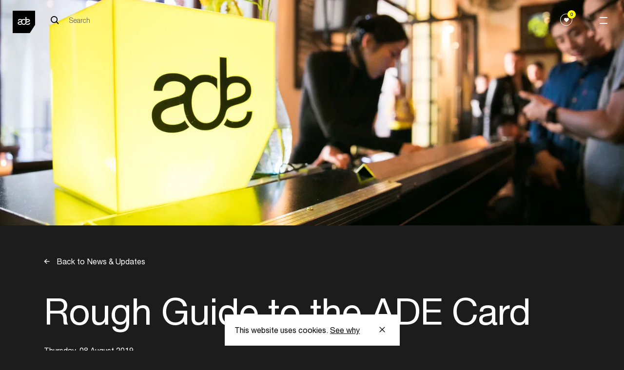

--- FILE ---
content_type: text/html; charset=UTF-8
request_url: https://www.amsterdam-dance-event.nl/en/news/rough-guide-to-the-ade-card/40256/
body_size: 13317
content:
<!DOCTYPE html>
<html lang="en"
      class="short-image-header news-item theme-dark">
<head>

  <base href="https://www.amsterdam-dance-event.nl/en/" id="base-url">
  <meta name="apple-itunes-app" content="app-id=6670397726">

      <script>(function (w, d, s, l, i) {
        w[l] = w[l] || [];
        w[l].push({
          'gtm.start':
            new Date().getTime(), event: 'gtm.js',
        });
        var f = d.getElementsByTagName(s)[0],
          j = d.createElement(s), dl = l != 'dataLayer' ? '&l=' + l : '';
        j.async = true;
        j.src =
          'https://www.googletagmanager.com/gtm.js?id=' + i + dl;
        f.parentNode.insertBefore(j, f);
      })(window, document, 'script', 'dataLayer', 'GTM-PH2PZC');</script>
  
    

  
  
          <meta charset="UTF-8">
      <meta name="viewport" content="width=device-width, initial-scale=1.0">
      <meta http-equiv="X-UA-Compatible" content="ie=edge">
      <link rel="apple-touch-icon-precomposed" href="/apple-touch-icon.png" />
      <link rel="apple-touch-icon-precomposed" href="/apple-touch-icon-precomposed.png" />
      <link rel="apple-touch-icon-precomposed" sizes="57x57" href="/apple-touch-icon-57x57.png" />
      <link rel="apple-touch-icon-precomposed" sizes="114x114" href="/apple-touch-icon-114x114.png" />
      <link rel="apple-touch-icon-precomposed" sizes="72x72" href="/apple-touch-icon-72x72.png" />
      <link rel="apple-touch-icon-precomposed" sizes="144x144" href="/apple-touch-icon-144x144.png" />
      <link rel="apple-touch-icon-precomposed" sizes="60x60" href="/apple-touch-icon-60x60.png" />
      <link rel="apple-touch-icon-precomposed" sizes="120x120" href="/apple-touch-icon-120x120.png" />
      <link rel="apple-touch-icon-precomposed" sizes="120x120" href="/apple-touch-icon-120x120-precomposed.png" />
      <link rel="apple-touch-icon-precomposed" sizes="76x76" href="/apple-touch-icon-76x76.png" />
      <link rel="apple-touch-icon-precomposed" sizes="152x152" href="/apple-touch-icon-152x152.png" />
      <link rel="icon" type="image/png" href="/favicon-196x196.png" sizes="196x196" />
      <link rel="icon" type="image/png" href="/favicon-96x96.png" sizes="96x96" />
      <link rel="icon" type="image/png" href="/favicon-32x32.png" sizes="32x32" />
      <link rel="icon" type="image/png" href="/favicon-16x16.png" sizes="16x16" />
      <link rel="icon" type="image/png" href="/favicon-128.png" sizes="128x128" />
      <meta name="application-name" content="Amsterdam Dance Event"/>
      <meta name="msapplication-TileColor" content="#FFFFFF" />
      <meta name="msapplication-TileImage" content="/mstile-144x144.png" />
      <meta name="msapplication-square70x70logo" content="/mstile-70x70.png" />
      <meta name="msapplication-square150x150logo" content="/mstile-150x150.png" />
      <meta name="msapplication-wide310x150logo" content="/mstile-310x150.png" />
      <meta name="msapplication-square310x310logo" content="/mstile-310x310.png" />

      
            


          
        
  <title>Rough Guide to the ADE Card — ADE</title>

        
  <meta name="description" content="Electronic music gathers here" />
  <meta property="fb:app_id" content="167807463403201">
  <meta property="og:type" content="website" />
  <meta property="og:locale" content="en_US" />
  <meta property="og:title" content="Rough Guide to the ADE Card — ADE" />
  
  <meta property="og:description" content="Electronic music gathers here" />
  
                <meta property="og:image" content="https://cdn.amsterdam-dance-event.nl/images/images/transforms/news-items/_1200x630_crop_center-center_none/41053/017_LJ_20181017_2018-10-17-Amsterdam-ADE-Dag-1-Event-1-De-Balie-Guesthouse-Foyer-Selectie.webp" />
    <meta property="og:image:width" content="1200" />
    <meta property="og:image:height" content="630" />
        
    <meta name="twitter:image" content="https://cdn.amsterdam-dance-event.nl/images/images/transforms/news-items/_1024x512_crop_center-center_none/41053/017_LJ_20181017_2018-10-17-Amsterdam-ADE-Dag-1-Event-1-De-Balie-Guesthouse-Foyer-Selectie.webp" />
  
  <meta property="og:url" content="https://www.amsterdam-dance-event.nl/en/news/rough-guide-to-the-ade-card/40256/" />
  <meta property="og:site_name" content="ADE" />

  <meta name="twitter:card" content="summary_large_image" />
  <meta name="twitter:site" content="ADE_NL" />
  <meta name="twitter:url" content="https://www.amsterdam-dance-event.nl/en/news/rough-guide-to-the-ade-card/40256/" />
  <meta name="twitter:title" content="Rough Guide to the ADE Card — ADE" />
  <meta name="twitter:description" content="Electronic music gathers here" />

      <meta name="robots" content="index, follow" />
  
  <link rel="home" href="https://www.amsterdam-dance-event.nl/en/" />
  <link rel="canonical" href="https://www.amsterdam-dance-event.nl/en/news/rough-guide-to-the-ade-card/40256/">
  
            
            <script>
                window.__CONFIG__ = {"activateAosAnimations":false,"activateAosAnimationsMobile":false,"barba__prefetch":false,"config_breakpoint":{"mobile":480,"tablet":768,"tablet_pro":1366,"desktop":1024,"desktop_big":1200,"desktop_extra_big":1400,"desktop_1600":1600},"config_lazysizes":{"preloadClass":"lazypreload","minSize":40,"init":true,"expand":1200,"loadMode":2,"addClasses":true,"ricTimeout":50},"config_playlists_handler":"soundCloudPlaylists","enableFloatingLabels":true,"soundcloud_client_id":"70d2f0ff9af09b006711ec3313c6c66c","imageSizes":{"facebook":{"social-share":[1200,630]},"twitter":{"social-share":[1024,512]},"productImage":{"mobile":[400,212],"tablet":[400,212],"desktop":[500,266]},"benefitsAccordionImage":{"mobile":[350,219],"tablet":[350,219],"desktop":[350,219]},"postImage":{"mobile":[496,282],"tablet":[601,319],"desktop":[1202,638]},"header1":{"mobile":[600,400],"tablet":[1536,500],"desktop":[2048,1000],"desktop_big":[2048,800],"desktop_extra_big":[1400,600]},"headerHomepage":{"mobile":[375,610],"desktop":[1440,713]},"playlistItemPlaylist":{"mobile":[319,179],"tablet":[206,179],"desktop":[292,182],"desktop_big":[323,218]},"shortHeader":{"mobile":[375,265],"tablet":[768,500],"desktop":[1440,521],"desktop_big":[1800,666]},"playlistItemGrid":{"mobile":[378,378],"tablet":[205,318],"desktop":[290,322],"desktop_big":[323,357]},"template3":{"mobile":[340,270],"tablet":[583,291],"desktop":[798,398],"desktop_big":[994,497]},"playlistItem":{"mobile":[319,242],"tablet":[254,254],"desktop":[280,294],"desktop_big":[342,365]},"playlistItemPromoter":{"mobile":[68,68],"tablet":[68,68],"desktop":[68,68],"desktop_big":[68,68]},"promoterLogo":{"mobile":[44,44],"tablet":[99,99],"desktop":[100,100],"desktop_big":[101,101]},"promotersItemGrid":{"mobile":[164,182],"tablet":[164,182],"desktop":[190,211],"desktop_big":[198,220]},"defaultSocialShare":{"facebook":{"width":1200,"height":630},"twitter":{"width":1024,"height":512}},"layoutHome":{"mobile":[375,375],"tablet":[768,768],"desktop":[1024,600],"desktop_big":[1200,600],"desktop_extra_big":[1400,600]},"tile_4_and_5_columns":{"mobile":[275,322]},"circleGrid":{"mobile":[172,172]},"2ColGridMain":{"mobile":[300,322]},"2ColGridSecondary":{"mobile":[100,100]},"layoutSimpleHeading":{"mobile":[375,375],"tablet":[768,768],"desktop":[1024,600],"desktop_big":[1200,600],"desktop_extra_big":[1400,600]},"layoutItem":{"mobile":[375,375],"tablet":[768,768],"desktop":[1024,600],"desktop_big":[1200,600],"desktop_extra_big":[1400,600]},"imgsTxtHor":{"mobile":[600,400],"desktop":[1200,800],"desktop_big":[1500,1000]},"imgsTxtVer":{"mobile":[401,0],"desktop":[801,0],"desktop_big":[1001,0]},"3imgsTxt1":{"mobile":[300,230],"desktop":[600,460]},"3imgsTxt2":{"mobile":[300,300],"desktop":[600,600]},"3imgsTxt3":{"mobile":[300,500],"desktop":[600,1000]},"wideImg":{"mobile":[1000,455],"desktop":[1500,650],"desktop_big":[1900,865]},"venueItem":{"mobile":[500,500],"tablet":[768,768],"desktop":[960,700]},"personItem":{"mobile":[481,0],"tablet":[769,0],"desktop":[901,0]},"personListItem":{"mobile":[200,0]},"homeCarouselSquare":{"mobile":[300,200],"tablet":[500,500]},"homeCarousel":{"mobile":[300,200],"tablet":[580,400]},"blockContent":{"mobile":[600,400],"tablet":[1200,600],"desktop":[1201,601],"desktop_big":[1202,602]},"blockQuote":{"mobile":[100,100]},"blockSpotlight":{"mobile":[375,245],"tablet":[720,445],"desktop":[590,370]},"blockCta":{"mobile":[300,200],"tablet":[768,600],"desktop":[1024,600],"desktop_big":[1200,600],"desktop_extra_big":[1500,600]},"blockVideo":{"mobile":[600,400],"tablet":[1200,600],"desktop":[1201,601],"desktop_big":[1202,602]},"blockListSlider":{"mobile":[600,400],"tablet":[1200,600],"desktop":[1201,601],"desktop_big":[1202,602]},"blockListSponsor":{"mobile":[100,0],"tablet":[100,0],"desktop":[100,0],"desktop_big":[100,0]},"blockListUsp":{"mobile":[100,0],"tablet":[100,0],"desktop":[100,0],"desktop_big":[100,0]},"blockListIndividual":{"mobile":[600,400],"tablet":[1200,600],"desktop":[1201,601],"desktop_big":[1202,602]},"livereportSlider":{"mobile":[60,60],"desktop":[100,100]},"narrowcastingsmall":{"mobile":[147,147],"desktop":[147,147]},"narrowcastinglarge":{"mobile":[206,206],"desktop":[206,206]},"livefeed":{"mobile":[421,421],"desktop":[421,421]},"streamMachine":{"mobile":[52,38]},"heroOverview":{"mobile":[500,847],"tablet":[1140,1000],"desktop":[1200,1053]},"sliderOverview--big":{"mobile":[290,422],"tablet":[704,482]},"sliderOverview--medium":{"mobile":[290,422],"tablet":[490,346]},"sliderOverview--small":{"mobile":[290,422],"tablet":[384,270]},"programPageHeader--big":{"mobile":[312,436],"tablet":[312,436],"desktop":[410,536]},"programPageHeader--small":{"mobile":[267,210],"tablet":[267,210],"desktop":[350,260]},"noFavorites":{"mobile":[420,210],"tablet":[474,210],"desktop":[542,260]},"blockLinkCards":{"mobile":[260,326],"tablet":[360,451],"desktop":[300,376]},"programHighlightsCard":{"mobile":[343,200],"tablet":[394,272],"desktop":[420,290]}}};
        window.__CONFIG_MY_ADE__ = {"maintenance_message":false,"craft_url":"https:\/\/www.amsterdam-dance-event.nl\/api","dsn_url":"https:\/\/4727dd92b8867df15b51a0a3ad0f6f89@o4509920809713664.ingest.de.sentry.io\/4510040557682768","service_url":"https:\/\/service.amsterdam-dance-event.nl","apple_redirect_uri":"https:\/\/www.amsterdam-dance-event.nl\/auth\/apple\/callback","show_banners":false,"enable_delegate_onboarding_redirect":false};
        window.__CONFIG_ENVIRONMENT__ = 'production';
      </script>

            <script>

        // Lazysizes options https://github.com/aFarkas/lazysizes#js-api
    // These number values should also from from PHP config files?
    window.lazySizesConfig = window.lazySizesConfig || {};
    window.lazySizesConfig.customMedia = {
    '--small': '(max-width: 767px)',
    '--medium': '(min-width: 768px)',
    '--tablet-pro': '(min-width: 1024px) and (max-width: 1366px) and (orientation: portrait)',
    '--large': '(min-width: 1024px)',
    '--x-large': '(min-width: 1200px)',
    '--x-big-large': '(min-width: 1400px)',
    '--x-big-1600': '(min-width: 1600px)'
    };
    // !TODO move to config.php
    window.lazySizesConfig.preloadClass = 'lazypreload';
    window.lazySizesConfig.minSize = 40;
    window.lazySizesConfig.init = 1;
    window.lazySizesConfig.expand = 1200;
    window.lazySizesConfig.loadMode = 2;
    window.lazySizesConfig.addClasses = 1;
    window.lazySizesConfig.ricTimeout = 50;
</script>


            
      <link rel="stylesheet" href="https://cdn.plyr.io/3.5.4/plyr.css"/>
              <link rel="stylesheet" href="/build/main-fbf63a86ad97044a8e5c.css">
        <script src="/build/bundle-fbf63a86ad97044a8e5c.js" defer></script>
        <link rel="preload" href="/build/fonts/HelveticaNeueLTStd-Roman.woff2" as="font" type="font/woff2" crossorigin>
      
      
</head>
<body
    data-template="short-image-header"
  class="short-image-header theme-dark"
  data-handle="newsItems"
  data-mode="dark"
  data-auth="0"
>

  <noscript>
    <iframe src="https://www.googletagmanager.com/ns.html?id=GTM-PH2PZC" height="0" width="0" style="display:none;visibility:hidden"></iframe>
  </noscript>


<header class="ade-navigation "><div id="overlay" class="ade-menu-overlay"><div class="ade-menu-overlay__container"><nav class="ade-menu-overlay__content" data-module="_components/menu-overlay/_menu-overlay"><a href="https://www.amsterdam-dance-event.nl/en/"
   class="ade-menu-overlay__logo-container"><!-- Generator: Adobe Illustrator 23.0.6, SVG Export Plug-In . SVG Version: 6.00 Build 0)  --><svg version="1.1" id="Layer_1" xmlns="http://www.w3.org/2000/svg" xmlns:xlink="http://www.w3.org/1999/xlink" x="0px" y="0px"
	 viewBox="0 0 74.9 74.9" style="enable-background:new 0 0 74.9 74.9;" xml:space="preserve" width="57" height="57"><style type="text/css">
	.st0--black{fill:#FFFFFF;}
</style><polygon points="74.9,47.4 57.2,74.9 0,74.9 0,0 74.9,0 "/><g><path class="st0--black" d="M54.5,32.8c0-1.9-2.1-2.4-4-2.4c-2,0-4.1,0.8-4.3,3.1v3.1c0.7-0.2,1.4-0.4,2.2-0.6
		C51.2,35.3,54.5,35,54.5,32.8 M37.2,47.2c-5.8,0-8.9-4.2-9-9.5c-0.7,0.2-1.4,0.4-2.1,0.6C23,39,20,39.4,20,41.7s2.6,2.8,4.5,2.8
		c1.6,0,3.2-0.4,4.1-1.3c0.3,0.7,0.8,1.3,1.2,1.8c0.2,0.2,0.4,0.4,0.6,0.6c-1.4,1.1-3.5,1.6-5.7,1.6c-3.8,0-7.9-1.4-7.9-5.9
		c0-3.6,3-4.6,6.1-5.3c2.9-0.7,6.1-1,6.1-3.3c0-1.9-2.1-2.4-4-2.4c-2,0-4.1,0.8-4.3,3.1h-3.1c0.3-4.5,3.5-5.8,7.6-5.8
		c2.2,0,4.5,0.7,5.8,2.2c1.5-1.4,3.5-2.2,6.1-2.2c1.9,0,3.5,0.5,4.8,1.2v4.4c-1-1.9-2.8-2.9-4.8-2.9c-3.2,0-5.8,2.5-5.8,7.1
		c0,4.5,2.6,7,5.8,7c3.2,0,5.8-2.5,5.8-7V21.2h3.2v7.3c1.3-0.6,2.8-0.8,4.6-0.8c3.2,0,6.9,1.5,6.9,5.3c0,3.6-3.1,4.6-6.1,5.3
		c-2.8,0.6-5.5,1-5.9,2.9l0,0C44.5,44.7,41.7,47.2,37.2,47.2 M50.2,47.2c-2.2,0-4.5-0.5-6-1.7c0.2-0.2,0.3-0.3,0.4-0.4
		c0.5-0.6,0.9-1.3,1.3-2c0.8,1.2,2.7,1.4,4.1,1.4c2.5,0,4.9-0.9,5-3.6h3.1C57.9,45.5,54.4,47.2,50.2,47.2"/></g></svg></a><div class="ade-menu-overlay__dates">21 ––– 25/10</div><a id="menu-opener" class="menu-opener ade-menu-icon__burger-trigger ade-menu-icon__burger-trigger--close"><span class="ade-menu-icon__burger"></span></a><div class="ade-menu-overlay__list-container ade-container"><ul id="nav" class="ade-menu-overlay__list "><li class="ade-menu-overlay__list-item"><a class="ade-menu-overlay__main-link"
               target="_self"
               href="https://www.amsterdam-dance-event.nl/en/tickets/">
              Tickets
            </a></li><li class="ade-menu-overlay__list-item"><a class="ade-menu-overlay__main-link program-page "
               title="Program"
               data-handle="1483"
               href="https://www.amsterdam-dance-event.nl/en/program/">
              Program
            </a></li><li class="ade-menu-overlay__list-item"><a class="ade-menu-overlay__main-link"
               target="_self"
               href="https://www.amsterdam-dance-event.nl/en/participate/">
              Participate
            </a></li><li class="ade-menu-overlay__list-item"><a class="ade-menu-overlay__main-link"
               target="_self"
               href="https://www.amsterdam-dance-event.nl/en/my-ade/">
              Pro Login
            </a></li></ul><ul id="nav" class="ade-menu-overlay__sub-list "><li class="ade-menu-overlay__sub-list-item"><div class="ade-menu-overlay__sub-list-title">
                Conference
              </div><ul><li><a class="ade-menu-overlay__sub-list-link"
                         href="https://www.amsterdam-dance-event.nl/en/ade-pro/">
                        ADE Pro
                      </a></li><li><a class="ade-menu-overlay__sub-list-link"
                         href="https://www.amsterdam-dance-event.nl/en/ade-lab/">
                        ADE Lab
                      </a></li><li><a class="ade-menu-overlay__sub-list-link"
                         href="https://www.amsterdam-dance-event.nl/en/network-and-connect/">
                        Networking
                      </a></li><li><a class="ade-menu-overlay__sub-list-link"
                         href="https://www.amsterdam-dance-event.nl/en/tickets/">
                        Tickets
                      </a></li><li><a class="ade-menu-overlay__sub-list-link"
                         target="_self"
                         href="">
                        ‎
                      </a></li></ul></li><li class="ade-menu-overlay__sub-list-item"><div class="ade-menu-overlay__sub-list-title">
                Festival
              </div><ul><li><a class="ade-menu-overlay__sub-list-link"
                         href="https://www.amsterdam-dance-event.nl/en/ade-festival/">
                        Festival
                      </a></li><li><a class="ade-menu-overlay__sub-list-link"
                         target="_self"
                         href="https://www.amsterdam-dance-event.nl/en/ade-arts-culture/">
                        Arts &amp; Culture
                      </a></li><li><a class="ade-menu-overlay__sub-list-link"
                         href="https://www.amsterdam-dance-event.nl/en/adex750/">
                        ADE x 750
                      </a></li><li><a class="ade-menu-overlay__sub-list-link"
                         target="_self"
                         href="https://www.amsterdam-dance-event.nl/en/program/filter/?section=persons&amp;type=8262%2C8263&amp;from=2025-10-22&amp;to=2025-10-26">
                        Artists
                      </a></li><li><a class="ade-menu-overlay__sub-list-link"
                         target="_self"
                         href="">
                        ‎
                      </a></li><li><a class="ade-menu-overlay__sub-list-link"
                         href="https://www.amsterdam-dance-event.nl/en/festival-fund/">
                        Festival Fund
                      </a></li><li><a class="ade-menu-overlay__sub-list-link"
                         target="_self"
                         href="https://www.amsterdam-dance-event.nl/en/partners/celebrate-safe/33503/">
                        Celebrate Safe
                      </a></li></ul></li><li class="ade-menu-overlay__sub-list-item"><div class="ade-menu-overlay__sub-list-title">
                Practical
              </div><ul><li><a class="ade-menu-overlay__sub-list-link"
                         href="https://www.amsterdam-dance-event.nl/en/ade-app/">
                        ADE App
                      </a></li><li><a class="ade-menu-overlay__sub-list-link"
                         href="https://www.amsterdam-dance-event.nl/en/pro-database/">
                        Pro Database
                      </a></li><li><a class="ade-menu-overlay__sub-list-link"
                         href="https://www.amsterdam-dance-event.nl/en/practical-info/">
                        Practical
                      </a></li><li><a class="ade-menu-overlay__sub-list-link"
                         href="https://www.amsterdam-dance-event.nl/en/accessibility/">
                        Accessibility
                      </a></li></ul></li><li class="ade-menu-overlay__sub-list-item"><div class="ade-menu-overlay__sub-list-title">
                More
              </div><ul><li><a class="ade-menu-overlay__sub-list-link"
                         href="https://www.amsterdam-dance-event.nl/en/news/">
                        News &amp; Updates
                      </a></li><li><a class="ade-menu-overlay__sub-list-link"
                         href="https://www.amsterdam-dance-event.nl/en/faq-and-contact/">
                        FAQ / Contact
                      </a></li><li><a class="ade-menu-overlay__sub-list-link"
                         href="https://www.amsterdam-dance-event.nl/en/about-ade-what-is-ade/">
                        About ADE
                      </a></li><li><a class="ade-menu-overlay__sub-list-link"
                         href="https://www.amsterdam-dance-event.nl/en/commitments/">
                        Commitments
                      </a></li><li><a class="ade-menu-overlay__sub-list-link"
                         href="https://www.amsterdam-dance-event.nl/en/partners/">
                        Partners
                      </a></li><li><a class="ade-menu-overlay__sub-list-link"
                         href="https://www.amsterdam-dance-event.nl/en/press/">
                        Press
                      </a></li><li><a class="ade-menu-overlay__sub-list-link"
                         href="https://www.amsterdam-dance-event.nl/en/careers/">
                        Careers
                      </a></li></ul></li></ul></div></nav></div></div><div class="ade-navigation__closed headroom--dark"><a href="https://www.amsterdam-dance-event.nl/en/"
       class="ade-navigation__logo-container"><!-- Generator: Adobe Illustrator 23.0.6, SVG Export Plug-In . SVG Version: 6.00 Build 0)  --><svg version="1.1" id="Layer_1" xmlns="http://www.w3.org/2000/svg" xmlns:xlink="http://www.w3.org/1999/xlink" x="0px" y="0px"
	 viewBox="0 0 74.9 74.9" style="enable-background:new 0 0 74.9 74.9;" xml:space="preserve" width="57" height="57"><style type="text/css">
	.st0--black{fill:#FFFFFF;}
</style><polygon points="74.9,47.4 57.2,74.9 0,74.9 0,0 74.9,0 "/><g><path class="st0--black" d="M54.5,32.8c0-1.9-2.1-2.4-4-2.4c-2,0-4.1,0.8-4.3,3.1v3.1c0.7-0.2,1.4-0.4,2.2-0.6
		C51.2,35.3,54.5,35,54.5,32.8 M37.2,47.2c-5.8,0-8.9-4.2-9-9.5c-0.7,0.2-1.4,0.4-2.1,0.6C23,39,20,39.4,20,41.7s2.6,2.8,4.5,2.8
		c1.6,0,3.2-0.4,4.1-1.3c0.3,0.7,0.8,1.3,1.2,1.8c0.2,0.2,0.4,0.4,0.6,0.6c-1.4,1.1-3.5,1.6-5.7,1.6c-3.8,0-7.9-1.4-7.9-5.9
		c0-3.6,3-4.6,6.1-5.3c2.9-0.7,6.1-1,6.1-3.3c0-1.9-2.1-2.4-4-2.4c-2,0-4.1,0.8-4.3,3.1h-3.1c0.3-4.5,3.5-5.8,7.6-5.8
		c2.2,0,4.5,0.7,5.8,2.2c1.5-1.4,3.5-2.2,6.1-2.2c1.9,0,3.5,0.5,4.8,1.2v4.4c-1-1.9-2.8-2.9-4.8-2.9c-3.2,0-5.8,2.5-5.8,7.1
		c0,4.5,2.6,7,5.8,7c3.2,0,5.8-2.5,5.8-7V21.2h3.2v7.3c1.3-0.6,2.8-0.8,4.6-0.8c3.2,0,6.9,1.5,6.9,5.3c0,3.6-3.1,4.6-6.1,5.3
		c-2.8,0.6-5.5,1-5.9,2.9l0,0C44.5,44.7,41.7,47.2,37.2,47.2 M50.2,47.2c-2.2,0-4.5-0.5-6-1.7c0.2-0.2,0.3-0.3,0.4-0.4
		c0.5-0.6,0.9-1.3,1.3-2c0.8,1.2,2.7,1.4,4.1,1.4c2.5,0,4.9-0.9,5-3.6h3.1C57.9,45.5,54.4,47.2,50.2,47.2"/></g></svg></a><div class="ade-navigation__wrapper "><div class="ade-navigation__wrapper__left"><div class="ade-navigation__search"><div class="ade-navigation__search__button"><form action="https://www.amsterdam-dance-event.nl/en/search/" class="ade-navigation__search__form ade-navigation__search__form--black"><?xml version="1.0" encoding="UTF-8"?><svg width="18px" height="18px" viewBox="0 0 18 18" version="1.1" xmlns="http://www.w3.org/2000/svg" xmlns:xlink="http://www.w3.org/1999/xlink"><!-- Generator: Sketch 53.2 (72643) - https://sketchapp.com --><title>Search Copy 5</title><desc>Created with Sketch.</desc><g id="Symbols" stroke="none" stroke-width="1" fill="none" fill-rule="evenodd" stroke-linejoin="round"><g id="NAV_BLACK" transform="translate(-120.000000, -39.000000)" stroke="#000000" stroke-width="2"><g id="Group-4"><g id="Group-2" transform="translate(38.000000, 29.000000)"><g id="Search-Copy-5" transform="translate(83.000000, 11.000000)"><path d="M16,16 L11,11" id="Path"></path><circle id="Oval" cx="6.5" cy="6.5" r="6.5"></circle></g></g></g></g></g></svg><input type="search" class="search__input search__input--black" name="q" placeholder="Search" value=""  disabled><input type="submit" class="search__submit" value="Search"></form></div></div><div 
  id="search__overlay" 
  class="search__overlay"
  data-module="_components/search-overlay/_search-overlay"
><a href="https://www.amsterdam-dance-event.nl/en/"
       class="ade-navigation__logo-container"><!-- Generator: Adobe Illustrator 23.0.6, SVG Export Plug-In . SVG Version: 6.00 Build 0)  --><svg version="1.1" id="Layer_1" xmlns="http://www.w3.org/2000/svg" xmlns:xlink="http://www.w3.org/1999/xlink" x="0px" y="0px"
	 viewBox="0 0 74.9 74.9" style="enable-background:new 0 0 74.9 74.9;" xml:space="preserve" width="57" height="57"><style type="text/css">
	.st0--black{fill:#FFFFFF;}
</style><polygon points="74.9,47.4 57.2,74.9 0,74.9 0,0 74.9,0 "/><g><path class="st0--black" d="M54.5,32.8c0-1.9-2.1-2.4-4-2.4c-2,0-4.1,0.8-4.3,3.1v3.1c0.7-0.2,1.4-0.4,2.2-0.6
		C51.2,35.3,54.5,35,54.5,32.8 M37.2,47.2c-5.8,0-8.9-4.2-9-9.5c-0.7,0.2-1.4,0.4-2.1,0.6C23,39,20,39.4,20,41.7s2.6,2.8,4.5,2.8
		c1.6,0,3.2-0.4,4.1-1.3c0.3,0.7,0.8,1.3,1.2,1.8c0.2,0.2,0.4,0.4,0.6,0.6c-1.4,1.1-3.5,1.6-5.7,1.6c-3.8,0-7.9-1.4-7.9-5.9
		c0-3.6,3-4.6,6.1-5.3c2.9-0.7,6.1-1,6.1-3.3c0-1.9-2.1-2.4-4-2.4c-2,0-4.1,0.8-4.3,3.1h-3.1c0.3-4.5,3.5-5.8,7.6-5.8
		c2.2,0,4.5,0.7,5.8,2.2c1.5-1.4,3.5-2.2,6.1-2.2c1.9,0,3.5,0.5,4.8,1.2v4.4c-1-1.9-2.8-2.9-4.8-2.9c-3.2,0-5.8,2.5-5.8,7.1
		c0,4.5,2.6,7,5.8,7c3.2,0,5.8-2.5,5.8-7V21.2h3.2v7.3c1.3-0.6,2.8-0.8,4.6-0.8c3.2,0,6.9,1.5,6.9,5.3c0,3.6-3.1,4.6-6.1,5.3
		c-2.8,0.6-5.5,1-5.9,2.9l0,0C44.5,44.7,41.7,47.2,37.2,47.2 M50.2,47.2c-2.2,0-4.5-0.5-6-1.7c0.2-0.2,0.3-0.3,0.4-0.4
		c0.5-0.6,0.9-1.3,1.3-2c0.8,1.2,2.7,1.4,4.1,1.4c2.5,0,4.9-0.9,5-3.6h3.1C57.9,45.5,54.4,47.2,50.2,47.2"/></g></svg></a><div class="ade-navigation__search"><div class="ade-navigation__search__button"><form action="https://www.amsterdam-dance-event.nl/en/search/" class="ade-navigation__search__form--overlay"><?xml version="1.0" encoding="UTF-8"?><svg width="18px" height="18px" viewBox="0 0 18 18" version="1.1" xmlns="http://www.w3.org/2000/svg" xmlns:xlink="http://www.w3.org/1999/xlink"><!-- Generator: Sketch 53.2 (72643) - https://sketchapp.com --><title>Search Copy 5</title><desc>Created with Sketch.</desc><g id="Symbols" stroke="none" stroke-width="1" fill="none" fill-rule="evenodd" stroke-linejoin="round"><g id="NAV_BLACK" transform="translate(-120.000000, -39.000000)" stroke="#000000" stroke-width="2"><g id="Group-4"><g id="Group-2" transform="translate(38.000000, 29.000000)"><g id="Search-Copy-5" transform="translate(83.000000, 11.000000)"><path d="M16,16 L11,11" id="Path"></path><circle id="Oval" cx="6.5" cy="6.5" r="6.5"></circle></g></g></g></g></g></svg><input type="search" class="search__input" name="q" placeholder="Search" value=""><input type="submit" class="search__submit" value="Search"></form></div></div><div class="search__overlay__container"><a class="search__overlay__button"><span></span></a></div></div></div><div class="ade-navigation__wrapper__right"><div class="ade-navigation-favorites__wrapper"><button class="ade-navigation-favourites-button  " data-module="_components/navigation-favourites-button/navigation-favourites-button" data-url="https://www.amsterdam-dance-event.nl/en/my-ade/favorites/?section=events&amp;type=8262%2C8263&amp;from=2025-10-22&amp;to=2025-10-26&amp;favorites=1"><div class="ade-navigation-favourites-button__wrapper"><div class="ade-navigation-favourites-button__count favorites-count">0</div><div class="ade-navigation-favourites-button__icon"><svg width="1em" height="1em" viewBox="0 0 25 21" fill="none" xmlns="http://www.w3.org/2000/svg"><path d="M22.4652 1.46589C21.157 0.403411 19.4499 -0.108609 17.6581 0.0224758C15.8642 0.154054 14.1749 0.916908 12.9005 2.1701L12.5 2.56385L12.0995 2.1701C10.8245 0.916416 9.13468 0.153068 7.34183 0.0205046C5.5495 -0.112059 3.84288 0.401439 2.53524 1.4654L2.52758 1.4718C0.565354 3.07094 0.074541 4.99237 0.00821501 6.32391C-0.0882128 8.26555 0.668924 10.2274 2.03371 11.5727L10.9821 20.3786C11.3887 20.7792 11.9275 21 12.5 21C13.0755 21 13.6142 20.7812 14.0178 20.384L22.9662 11.5782C24.3315 10.2298 25.0886 8.26456 24.9917 6.32096C24.9249 4.98892 24.4325 3.06552 22.4652 1.46589Z" fill="currentColor"/></svg></div></div></button></div><div class="ade-container" data-module="_components/navigation/navigation"></div></div></div><a id="menu-opener" class="menu-opener ade-menu-icon__burger-trigger"><span class="ade-menu-icon__burger"></span></a></div></header><main><div><div class="ade-short-image-header"><div class="ade-short-image-header__img-container"><div class="image-wrapper"><picture class="" data-image-type="shortHeader"><source
          data-srcset="https://cdn.amsterdam-dance-event.nl/images/images/transforms/news-items/_1440x521_crop_center-center_none/41053/017_LJ_20181017_2018-10-17-Amsterdam-ADE-Dag-1-Event-1-De-Balie-Guesthouse-Foyer-Selectie.webp 1x, https://cdn.amsterdam-dance-event.nl/images/images/transforms/news-items/_2880x1042_crop_center-center_none/41053/017_LJ_20181017_2018-10-17-Amsterdam-ADE-Dag-1-Event-1-De-Balie-Guesthouse-Foyer-Selectie.webp 2x"
          media="(min-width: 1025px)"
          srcset="[data-uri]"
          type="image/webp"
        /><source
          data-srcset="https://cdn.amsterdam-dance-event.nl/images/images/transforms/news-items/_768x500_crop_center-center_none/41053/017_LJ_20181017_2018-10-17-Amsterdam-ADE-Dag-1-Event-1-De-Balie-Guesthouse-Foyer-Selectie.webp 1x, https://cdn.amsterdam-dance-event.nl/images/images/transforms/news-items/_1536x1000_crop_center-center_none/41053/017_LJ_20181017_2018-10-17-Amsterdam-ADE-Dag-1-Event-1-De-Balie-Guesthouse-Foyer-Selectie.webp 2x"
          media="(min-width: 481px)"
          srcset="[data-uri]"
          type="image/webp"
        /><source
          data-srcset="https://lfcydtvwga.execute-api.eu-central-1.amazonaws.com/default/transform?path=images%2Fimages%2Fnews-items%2F017_LJ_20181017_2018-10-17-Amsterdam-ADE-Dag-1-Event-1-De-Balie-Guesthouse-Foyer-Selectie.jpg&amp;transformPath=images%2Fimages%2Ftransforms%2Fnews-items%2F_375x265_crop_center-center_none%2F41053%2F017_LJ_20181017_2018-10-17-Amsterdam-ADE-Dag-1-Event-1-De-Balie-Guesthouse-Foyer-Selectie.webp&amp;bucket=assets.amsterdam-dance-event.nl&amp;awsRegion=eu-central-1&amp;format=webp&amp;mode=crop&amp;width=375&amp;height=265&amp;focalPoint=center-center&amp;quality=82&amp;s=ad6410127d5ebeab59edb58e671d3f7de50c3a4113efd9e929626743783cfdb8 1x, https://cdn.amsterdam-dance-event.nl/images/images/transforms/news-items/_750x530_crop_center-center_none/41053/017_LJ_20181017_2018-10-17-Amsterdam-ADE-Dag-1-Event-1-De-Balie-Guesthouse-Foyer-Selectie.webp 2x"
          media="(min-width: 1px)"
          srcset="[data-uri]"
          type="image/webp"
        /><source
          data-srcset="https://lfcydtvwga.execute-api.eu-central-1.amazonaws.com/default/transform?path=images%2Fimages%2Fnews-items%2F017_LJ_20181017_2018-10-17-Amsterdam-ADE-Dag-1-Event-1-De-Balie-Guesthouse-Foyer-Selectie.jpg&amp;transformPath=images%2Fimages%2Ftransforms%2Fnews-items%2F_1440x521_crop_center-center_none%2F017_LJ_20181017_2018-10-17-Amsterdam-ADE-Dag-1-Event-1-De-Balie-Guesthouse-Foyer-Selectie.jpg&amp;bucket=assets.amsterdam-dance-event.nl&amp;awsRegion=eu-central-1&amp;format=jpeg&amp;mode=crop&amp;width=1440&amp;height=521&amp;focalPoint=center-center&amp;quality=82&amp;s=386eceff021b84ea659459828f2b18d74113db4a3c85a15bf6be322d7eb248ce 1x, https://lfcydtvwga.execute-api.eu-central-1.amazonaws.com/default/transform?path=images%2Fimages%2Fnews-items%2F017_LJ_20181017_2018-10-17-Amsterdam-ADE-Dag-1-Event-1-De-Balie-Guesthouse-Foyer-Selectie.jpg&amp;transformPath=images%2Fimages%2Ftransforms%2Fnews-items%2F_2880x1042_crop_center-center_none%2F017_LJ_20181017_2018-10-17-Amsterdam-ADE-Dag-1-Event-1-De-Balie-Guesthouse-Foyer-Selectie.jpg&amp;bucket=assets.amsterdam-dance-event.nl&amp;awsRegion=eu-central-1&amp;format=jpeg&amp;mode=crop&amp;width=2880&amp;height=1042&amp;focalPoint=center-center&amp;quality=82&amp;s=54082f88fd749e14a8f6fd49fc247a1b0feb51006ce5760e0b757180f9713afb 2x"
          media="(min-width: 1025px)"
          srcset="[data-uri]"
          type="image/jpeg"
        /><source
          data-srcset="https://lfcydtvwga.execute-api.eu-central-1.amazonaws.com/default/transform?path=images%2Fimages%2Fnews-items%2F017_LJ_20181017_2018-10-17-Amsterdam-ADE-Dag-1-Event-1-De-Balie-Guesthouse-Foyer-Selectie.jpg&amp;transformPath=images%2Fimages%2Ftransforms%2Fnews-items%2F_768x500_crop_center-center_none%2F017_LJ_20181017_2018-10-17-Amsterdam-ADE-Dag-1-Event-1-De-Balie-Guesthouse-Foyer-Selectie.jpg&amp;bucket=assets.amsterdam-dance-event.nl&amp;awsRegion=eu-central-1&amp;format=jpeg&amp;mode=crop&amp;width=768&amp;height=500&amp;focalPoint=center-center&amp;quality=82&amp;s=0fe96e9d608ba606d4ef6bd34e5b399cc3326280f5b28830396862076f528110 1x, https://lfcydtvwga.execute-api.eu-central-1.amazonaws.com/default/transform?path=images%2Fimages%2Fnews-items%2F017_LJ_20181017_2018-10-17-Amsterdam-ADE-Dag-1-Event-1-De-Balie-Guesthouse-Foyer-Selectie.jpg&amp;transformPath=images%2Fimages%2Ftransforms%2Fnews-items%2F_1536x1000_crop_center-center_none%2F017_LJ_20181017_2018-10-17-Amsterdam-ADE-Dag-1-Event-1-De-Balie-Guesthouse-Foyer-Selectie.jpg&amp;bucket=assets.amsterdam-dance-event.nl&amp;awsRegion=eu-central-1&amp;format=jpeg&amp;mode=crop&amp;width=1536&amp;height=1000&amp;focalPoint=center-center&amp;quality=82&amp;s=ff8ff18438867479db74d20bed50e6a973d765b3ee4362c4a54f18e836e07e3f 2x"
          media="(min-width: 481px)"
          srcset="[data-uri]"
          type="image/jpeg"
        /><source
          data-srcset="https://cdn.amsterdam-dance-event.nl/images/images/transforms/news-items/_375x265_crop_center-center_none/017_LJ_20181017_2018-10-17-Amsterdam-ADE-Dag-1-Event-1-De-Balie-Guesthouse-Foyer-Selectie.jpg 1x, https://cdn.amsterdam-dance-event.nl/images/images/transforms/news-items/_750x530_crop_center-center_none/017_LJ_20181017_2018-10-17-Amsterdam-ADE-Dag-1-Event-1-De-Balie-Guesthouse-Foyer-Selectie.jpg 2x"
          media="(min-width: 1px)"
          srcset="[data-uri]"
          type="image/jpeg"
        /><img
      src="https://cdn.amsterdam-dance-event.nl/images/images/transforms/news-items/_375x265_crop_center-center_none/017_LJ_20181017_2018-10-17-Amsterdam-ADE-Dag-1-Event-1-De-Balie-Guesthouse-Foyer-Selectie.jpg"
      data-lowsrc="https://cdn.amsterdam-dance-event.nl/images/images/transforms/news-items/_94x66_crop_center-center_35_none/017_LJ_20181017_2018-10-17-Amsterdam-ADE-Dag-1-Event-1-De-Balie-Guesthouse-Foyer-Selectie.jpg"
      class="lazyload blur-up ade-short-image-header__img"
      alt=""
      style="max-width: 100%"
    /></picture><noscript><img
      src="https://cdn.amsterdam-dance-event.nl/images/images/transforms/news-items/_375x265_crop_center-center_none/017_LJ_20181017_2018-10-17-Amsterdam-ADE-Dag-1-Event-1-De-Balie-Guesthouse-Foyer-Selectie.jpg"
      class="ade-short-image-header__img"
      alt=""
    /></noscript></div></div><div class="ade-short-image-header__main"><div class="ade-short-image-header__back-container ade-container"><div class="ade-text"><a href="news/" target="_self" class="ade-link ade-back-link"><span class="ade-back-link__icon"><?xml version="1.0" encoding="UTF-8"?><svg width="17px" height="15px" viewBox="0 0 17 15" version="1.1" xmlns="http://www.w3.org/2000/svg" xmlns:xlink="http://www.w3.org/1999/xlink"><title>arrow_Back_White Copy</title><desc>Created with Sketch.</desc><g id="Sprint-1-Deliverables" stroke="none" stroke-width="1" fill="none" fill-rule="evenodd"><g id="8_About-ADE--Desktop" transform="translate(-119.000000, -530.000000)" stroke="#000000"><g id="ARROW_BACK" transform="translate(121.000000, 530.000000)"><g id="Arrow-Copy-6"><g id="Arrow-Copy-5" fill-rule="nonzero" stroke-width="2"><g id="Arrow-Copy-4" transform="translate(7.500000, 7.000000) rotate(-180.000000) translate(-7.500000, -7.000000) "><g id="arrow" transform="translate(0.000000, 0.109804)"><path d="M0.569523047,6.53333333 L14.2164477,6.53333333" id="Line-2"></path><polyline id="Path" transform="translate(11.500000, 6.533333) rotate(-270.000000) translate(-11.500000, -6.533333) " points="5.09276278 10.0333333 11.5 3.03333333 11.5 3.03333333 17.9072372 10.0333333"></polyline></g></g></g></g></g></g></g></svg></span>
    Back to News &amp; Updates
  </a></div></div><div class="ade-container ade-short-image-header__title-wrapper"><div class="ade-short-image-header__title"><h1 class="ade-h1">
    Rough Guide to the ADE Card
  </h1></div><div>
    Thursday, 08 August 2019
  </div></div><div class="ade-container ade-container--small ade-short-image-header__intro-wrapper"><div>
      If you want to get the most out of ADE, the ADE Card is a must have. It allows you to get into exclusive events, gives you access to free giveaways and discounts in addition to special extras. First time visitor or regular delegate? Here&#039;s everything you need to know about the ADE Card.
    </div></div><div class="ade-mbottom"><div data-module="_components/3imgs-txt/3imgs-txt"><div class="ade-3imgs-txt" data-module="_components/parallax/parallax"><div class="ade-3imgs-txt__mega-text ade-mega-heading ade-3imgs-txt__mega-text--hide ade-parallax"
         data-para="0.6" data-para-mobile="0.4" data-para-start="0"
    ></div><div class="ade-3imgs-txt__content ade-container  ade-3imgs-txt__content--no-margin"><div class="ade-3imgs-txt__text-container"></div><div class="ade-3imgs-txt__imgs"><div class="ade-3imgs-txt__imgs-row"><div  class="ade-3imgs-txt__img1-wrapper"><div class="ade-parallax" data-para="0.6" data-para-mobile="0.2" data-para-start="0"><div class="image-wrapper"><picture class="" data-image-type="3imgsTxt1"><source
          data-srcset="https://cdn.amsterdam-dance-event.nl/images/singles/transforms/_600x460_crop_center-center_none/41042/008_LJ_20181018_2018-10-18-Amsterdam-ADE-Dag-2-Event-1-Eye-Filmmuseum-Selectie.webp 1x, https://cdn.amsterdam-dance-event.nl/images/singles/transforms/_1200x920_crop_center-center_none/41042/008_LJ_20181018_2018-10-18-Amsterdam-ADE-Dag-2-Event-1-Eye-Filmmuseum-Selectie.webp 2x"
          media="(min-width: 1025px)"
          srcset="[data-uri]"
          type="image/webp"
        /><source
          data-srcset="https://cdn.amsterdam-dance-event.nl/images/singles/transforms/_300x230_crop_center-center_none/41042/008_LJ_20181018_2018-10-18-Amsterdam-ADE-Dag-2-Event-1-Eye-Filmmuseum-Selectie.webp 1x, https://cdn.amsterdam-dance-event.nl/images/singles/transforms/_600x460_crop_center-center_none/41042/008_LJ_20181018_2018-10-18-Amsterdam-ADE-Dag-2-Event-1-Eye-Filmmuseum-Selectie.webp 2x"
          media="(min-width: 1px)"
          srcset="[data-uri]"
          type="image/webp"
        /><source
          data-srcset="https://cdn.amsterdam-dance-event.nl/images/singles/transforms/_600x460_crop_center-center_none/008_LJ_20181018_2018-10-18-Amsterdam-ADE-Dag-2-Event-1-Eye-Filmmuseum-Selectie.jpg 1x, https://lfcydtvwga.execute-api.eu-central-1.amazonaws.com/default/transform?path=images%2Fsingles%2F008_LJ_20181018_2018-10-18-Amsterdam-ADE-Dag-2-Event-1-Eye-Filmmuseum-Selectie.jpg&amp;transformPath=images%2Fsingles%2Ftransforms%2F_1200x920_crop_center-center_none%2F008_LJ_20181018_2018-10-18-Amsterdam-ADE-Dag-2-Event-1-Eye-Filmmuseum-Selectie.jpg&amp;bucket=assets.amsterdam-dance-event.nl&amp;awsRegion=eu-central-1&amp;format=jpeg&amp;mode=crop&amp;width=1200&amp;height=920&amp;focalPoint=center-center&amp;quality=82&amp;s=715cc224a16f190ee7cc309ae21d38b2380365126ac8ee8f5c96eb2ee4a22deb 2x"
          media="(min-width: 1025px)"
          srcset="[data-uri]"
          type="image/jpeg"
        /><source
          data-srcset="https://cdn.amsterdam-dance-event.nl/images/singles/transforms/_300x230_crop_center-center_none/008_LJ_20181018_2018-10-18-Amsterdam-ADE-Dag-2-Event-1-Eye-Filmmuseum-Selectie.jpg 1x, https://cdn.amsterdam-dance-event.nl/images/singles/transforms/_600x460_crop_center-center_none/008_LJ_20181018_2018-10-18-Amsterdam-ADE-Dag-2-Event-1-Eye-Filmmuseum-Selectie.jpg 2x"
          media="(min-width: 1px)"
          srcset="[data-uri]"
          type="image/jpeg"
        /><img
      src="https://cdn.amsterdam-dance-event.nl/images/singles/transforms/_300x230_crop_center-center_none/008_LJ_20181018_2018-10-18-Amsterdam-ADE-Dag-2-Event-1-Eye-Filmmuseum-Selectie.jpg"
      data-lowsrc="https://lfcydtvwga.execute-api.eu-central-1.amazonaws.com/default/transform?path=images%2Fsingles%2F008_LJ_20181018_2018-10-18-Amsterdam-ADE-Dag-2-Event-1-Eye-Filmmuseum-Selectie.jpg&amp;transformPath=images%2Fsingles%2Ftransforms%2F_75x58_crop_center-center_35_none%2F008_LJ_20181018_2018-10-18-Amsterdam-ADE-Dag-2-Event-1-Eye-Filmmuseum-Selectie.jpg&amp;bucket=assets.amsterdam-dance-event.nl&amp;awsRegion=eu-central-1&amp;format=jpeg&amp;mode=crop&amp;width=75&amp;height=58&amp;focalPoint=center-center&amp;quality=35&amp;s=7e9ca65b130a17d303187720ad0bfc8a56403565fcd9b09fd5b250821e92de83"
      class="lazyload blur-up ade-3imgs-txt__img1"
      alt=""
      style="max-width: 100%"
    /></picture><noscript><img
      src="https://cdn.amsterdam-dance-event.nl/images/singles/transforms/_300x230_crop_center-center_none/008_LJ_20181018_2018-10-18-Amsterdam-ADE-Dag-2-Event-1-Eye-Filmmuseum-Selectie.jpg"
      class="ade-3imgs-txt__img1"
      alt=""
    /></noscript></div></div></div><div  class="ade-3imgs-txt__img2-wrapper"><div class=" ade-parallax" data-para="0.2" data-para-mobile="0.1" data-para-start="0"><div class="image-wrapper"><picture class="" data-image-type="3imgsTxt2"><source
          data-srcset="https://cdn.amsterdam-dance-event.nl/images/singles/transforms/_600x600_crop_center-center_none/41054/20181020_LiekevandenOord_ADE_Brakkegrond_Soundlab_Lowres_LVDO3181.webp 1x, https://cdn.amsterdam-dance-event.nl/images/singles/transforms/_1200x1200_crop_center-center_none/41054/20181020_LiekevandenOord_ADE_Brakkegrond_Soundlab_Lowres_LVDO3181.webp 2x"
          media="(min-width: 1025px)"
          srcset="[data-uri]"
          type="image/webp"
        /><source
          data-srcset="https://cdn.amsterdam-dance-event.nl/images/singles/transforms/_300x300_crop_center-center_none/41054/20181020_LiekevandenOord_ADE_Brakkegrond_Soundlab_Lowres_LVDO3181.webp 1x, https://cdn.amsterdam-dance-event.nl/images/singles/transforms/_600x600_crop_center-center_none/41054/20181020_LiekevandenOord_ADE_Brakkegrond_Soundlab_Lowres_LVDO3181.webp 2x"
          media="(min-width: 1px)"
          srcset="[data-uri]"
          type="image/webp"
        /><source
          data-srcset="https://lfcydtvwga.execute-api.eu-central-1.amazonaws.com/default/transform?path=images%2Fsingles%2F20181020_LiekevandenOord_ADE_Brakkegrond_Soundlab_Lowres_LVDO3181.jpg&amp;transformPath=images%2Fsingles%2Ftransforms%2F_600x600_crop_center-center_none%2F20181020_LiekevandenOord_ADE_Brakkegrond_Soundlab_Lowres_LVDO3181.jpg&amp;bucket=assets.amsterdam-dance-event.nl&amp;awsRegion=eu-central-1&amp;format=jpeg&amp;mode=crop&amp;width=600&amp;height=600&amp;focalPoint=center-center&amp;quality=82&amp;s=bf5bf710bd72aa94d26549f65da1a9907f15e08782ab5d5378e57192a2f130b5 1x, https://lfcydtvwga.execute-api.eu-central-1.amazonaws.com/default/transform?path=images%2Fsingles%2F20181020_LiekevandenOord_ADE_Brakkegrond_Soundlab_Lowres_LVDO3181.jpg&amp;transformPath=images%2Fsingles%2Ftransforms%2F_1200x1200_crop_center-center_none%2F20181020_LiekevandenOord_ADE_Brakkegrond_Soundlab_Lowres_LVDO3181.jpg&amp;bucket=assets.amsterdam-dance-event.nl&amp;awsRegion=eu-central-1&amp;format=jpeg&amp;mode=crop&amp;width=1200&amp;height=1200&amp;focalPoint=center-center&amp;quality=82&amp;s=00455dcd2a7d702967b69d560025c87b3b4ce6df37c297cfbceb0859853bdb4d 2x"
          media="(min-width: 1025px)"
          srcset="[data-uri]"
          type="image/jpeg"
        /><source
          data-srcset="https://cdn.amsterdam-dance-event.nl/images/singles/transforms/_300x300_crop_center-center_none/20181020_LiekevandenOord_ADE_Brakkegrond_Soundlab_Lowres_LVDO3181.jpg 1x, https://lfcydtvwga.execute-api.eu-central-1.amazonaws.com/default/transform?path=images%2Fsingles%2F20181020_LiekevandenOord_ADE_Brakkegrond_Soundlab_Lowres_LVDO3181.jpg&amp;transformPath=images%2Fsingles%2Ftransforms%2F_600x600_crop_center-center_none%2F20181020_LiekevandenOord_ADE_Brakkegrond_Soundlab_Lowres_LVDO3181.jpg&amp;bucket=assets.amsterdam-dance-event.nl&amp;awsRegion=eu-central-1&amp;format=jpeg&amp;mode=crop&amp;width=600&amp;height=600&amp;focalPoint=center-center&amp;quality=82&amp;s=bf5bf710bd72aa94d26549f65da1a9907f15e08782ab5d5378e57192a2f130b5 2x"
          media="(min-width: 1px)"
          srcset="[data-uri]"
          type="image/jpeg"
        /><img
      src="https://cdn.amsterdam-dance-event.nl/images/singles/transforms/_300x300_crop_center-center_none/20181020_LiekevandenOord_ADE_Brakkegrond_Soundlab_Lowres_LVDO3181.jpg"
      data-lowsrc="https://lfcydtvwga.execute-api.eu-central-1.amazonaws.com/default/transform?path=images%2Fsingles%2F20181020_LiekevandenOord_ADE_Brakkegrond_Soundlab_Lowres_LVDO3181.jpg&amp;transformPath=images%2Fsingles%2Ftransforms%2F_75x75_crop_center-center_35_none%2F20181020_LiekevandenOord_ADE_Brakkegrond_Soundlab_Lowres_LVDO3181.jpg&amp;bucket=assets.amsterdam-dance-event.nl&amp;awsRegion=eu-central-1&amp;format=jpeg&amp;mode=crop&amp;width=75&amp;height=75&amp;focalPoint=center-center&amp;quality=35&amp;s=53c87f6d9e7ea8c93687e7fe68167a1b51a88285f4c1fea3eec75ec9bbb2d5fb"
      class="lazyload blur-up ade-3imgs-txt__img2"
      alt=""
      style="max-width: 100%"
    /></picture><noscript><img
      src="https://cdn.amsterdam-dance-event.nl/images/singles/transforms/_300x300_crop_center-center_none/20181020_LiekevandenOord_ADE_Brakkegrond_Soundlab_Lowres_LVDO3181.jpg"
      class="ade-3imgs-txt__img2"
      alt=""
    /></noscript></div></div></div></div><div class="ade-3imgs-txt__img3-wrapper"><div class=" ade-parallax" data-para="0.3" data-para-mobile="0.05" data-para-start="0"><div class="image-wrapper"><picture class="" data-image-type="3imgsTxt3"><source
          data-srcset="https://cdn.amsterdam-dance-event.nl/images/singles/transforms/_600x1000_crop_center-center_none/41044/20181020_LiekevandenOord_ADE_Brakkegrond_Soundlab_Lowres_LVDO3349.webp 1x, https://cdn.amsterdam-dance-event.nl/images/singles/transforms/_1200x2000_crop_center-center_none/41044/20181020_LiekevandenOord_ADE_Brakkegrond_Soundlab_Lowres_LVDO3349.webp 2x"
          media="(min-width: 1025px)"
          srcset="[data-uri]"
          type="image/webp"
        /><source
          data-srcset="https://cdn.amsterdam-dance-event.nl/images/singles/transforms/_300x500_crop_center-center_none/41044/20181020_LiekevandenOord_ADE_Brakkegrond_Soundlab_Lowres_LVDO3349.webp 1x, https://cdn.amsterdam-dance-event.nl/images/singles/transforms/_600x1000_crop_center-center_none/41044/20181020_LiekevandenOord_ADE_Brakkegrond_Soundlab_Lowres_LVDO3349.webp 2x"
          media="(min-width: 1px)"
          srcset="[data-uri]"
          type="image/webp"
        /><source
          data-srcset="https://lfcydtvwga.execute-api.eu-central-1.amazonaws.com/default/transform?path=images%2Fsingles%2F20181020_LiekevandenOord_ADE_Brakkegrond_Soundlab_Lowres_LVDO3349.jpg&amp;transformPath=images%2Fsingles%2Ftransforms%2F_600x1000_crop_center-center_none%2F20181020_LiekevandenOord_ADE_Brakkegrond_Soundlab_Lowres_LVDO3349.jpg&amp;bucket=assets.amsterdam-dance-event.nl&amp;awsRegion=eu-central-1&amp;format=jpeg&amp;mode=crop&amp;width=600&amp;height=1000&amp;focalPoint=center-center&amp;quality=82&amp;s=9186456246d505f713d57eb9e55505d162075af8793fe0824ceae30238d740f8 1x, https://lfcydtvwga.execute-api.eu-central-1.amazonaws.com/default/transform?path=images%2Fsingles%2F20181020_LiekevandenOord_ADE_Brakkegrond_Soundlab_Lowres_LVDO3349.jpg&amp;transformPath=images%2Fsingles%2Ftransforms%2F_1200x2000_crop_center-center_none%2F20181020_LiekevandenOord_ADE_Brakkegrond_Soundlab_Lowres_LVDO3349.jpg&amp;bucket=assets.amsterdam-dance-event.nl&amp;awsRegion=eu-central-1&amp;format=jpeg&amp;mode=crop&amp;width=1200&amp;height=2000&amp;focalPoint=center-center&amp;quality=82&amp;s=2dfcb31bdb66e6a534020b0b8583e9ff635d71ca6789c09d17f732d7de2c87a5 2x"
          media="(min-width: 1025px)"
          srcset="[data-uri]"
          type="image/jpeg"
        /><source
          data-srcset="https://cdn.amsterdam-dance-event.nl/images/singles/transforms/_300x500_crop_center-center_none/20181020_LiekevandenOord_ADE_Brakkegrond_Soundlab_Lowres_LVDO3349.jpg 1x, https://lfcydtvwga.execute-api.eu-central-1.amazonaws.com/default/transform?path=images%2Fsingles%2F20181020_LiekevandenOord_ADE_Brakkegrond_Soundlab_Lowres_LVDO3349.jpg&amp;transformPath=images%2Fsingles%2Ftransforms%2F_600x1000_crop_center-center_none%2F20181020_LiekevandenOord_ADE_Brakkegrond_Soundlab_Lowres_LVDO3349.jpg&amp;bucket=assets.amsterdam-dance-event.nl&amp;awsRegion=eu-central-1&amp;format=jpeg&amp;mode=crop&amp;width=600&amp;height=1000&amp;focalPoint=center-center&amp;quality=82&amp;s=9186456246d505f713d57eb9e55505d162075af8793fe0824ceae30238d740f8 2x"
          media="(min-width: 1px)"
          srcset="[data-uri]"
          type="image/jpeg"
        /><img
      src="https://cdn.amsterdam-dance-event.nl/images/singles/transforms/_300x500_crop_center-center_none/20181020_LiekevandenOord_ADE_Brakkegrond_Soundlab_Lowres_LVDO3349.jpg"
      data-lowsrc="https://cdn.amsterdam-dance-event.nl/images/singles/transforms/_75x125_crop_center-center_35_none/20181020_LiekevandenOord_ADE_Brakkegrond_Soundlab_Lowres_LVDO3349.jpg"
      class="lazyload blur-up ade-3imgs-txt__img3"
      alt=""
      style="max-width: 100%"
    /></picture><noscript><img
      src="https://cdn.amsterdam-dance-event.nl/images/singles/transforms/_300x500_crop_center-center_none/20181020_LiekevandenOord_ADE_Brakkegrond_Soundlab_Lowres_LVDO3349.jpg"
      class="ade-3imgs-txt__img3"
      alt=""
    /></noscript></div></div></div></div></div></div></div></div><div class="ade-block-content ade-container ade-mbottom--big"><div class="ade-block-content__wrapper "><h3 class="ade-block-content__heading ade-h2">
        About ADE
      </h3><div class="ade-block-content__text ade-text ade-wysiwyg"><p>The Amsterdam Dance Event (ADE) is both a music conference and festival and is widely recognized as the global meeting point for the creative industry around electronic music. ADE consists of a ADE by Day (conference &amp; festival) and ADE by Night (festival) program, with more than 1000 events in nearly 200 locations. Which basically means that the city of Amsterdam breathes electronic music for five days and nights.</p></div></div></div><div class="ade-block-content ade-container ade-mbottom--big"><div class="ade-block-content__wrapper "><h3 class="ade-block-content__heading ade-h2">
        Access to daytime ADE events all over Amsterdam
      </h3><div class="ade-block-content__text ade-text ade-wysiwyg"><p>The <a href="https://www.amsterdam-dance-event.nl/en/program/filter/?section=events&amp;type=8262,8263&amp;category=&amp;from=2019-10-16&amp;to=2019-10-20#day">ADE by Day</a> program celebrates the best in electronic music culture with art, film, gear demonstrations, live music, photography and technology events all over Amsterdam. </p><p>The Festival Hangout at De Brakke Grond takes centre stage in the ADE by Day program with the multi-day ADE Sound Lab program, which features the latest in sound and technology. <br />Get up close with your favorite artists in MusicTalks, gear demonstrations or Studio XL Sessions, and get feedback on your music during demo pitches, workshops and masterclasses. ADE Beamlab highlights the best visual technologies and high-end stage design.</p><p>If you're not planning on buying an ADE Pass or ADE Conference Pass you can purchase the ADE Card to get access to most of these events. When it comes to ADE By Day, the ADE Card grants free entrance to, among others, selected talks and workshops. For example, cardholders get free access to Moog Music’s space at ADE Sound Lab to get hands-on, and explore their synthesized world with their new equipment, engaging with their synthesizer specialists and factory engineers with masterclasses.<br /><br /></p><p>Also, it grants visitors free entry to the complete ADE Film program and the ADE Festival Hangout.</p><p>- andaz hier noemen?</p></div></div></div><div class="ade-block-content ade-container ade-mbottom--big"><div class="ade-block-content__wrapper "><h3 class="ade-block-content__heading ade-h2">
        Discount on selected ADE merchandise gear and tickets
      </h3><div class="ade-block-content__text ade-text ade-wysiwyg"><p>As with previous years, ADE cardholders will get free drinks at certain events and openings. In addition there are also assorted giveaways and discounts, exclusive to those with the ADE card.</p></div></div></div><div class="ade-block-content ade-container ade-mbottom--big"><div class="ade-block-content__wrapper "><h3 class="ade-block-content__heading ade-h2">
        The ADE Card costs only  € 17,-
      </h3><div class="ade-block-content__text ade-text ade-wysiwyg"><p>Last but not least, the threshold to purchase the ADE card is not high due to the low pricing. Don't miss the opportunity to get all these extra benefits on hand that will maximise your ADE experience! </p></div></div></div><div class="ade-mbottom--big"><div class="ade-container ade-tickets-list"><h2 class="ade-tickets-list__title">
    Get the ADE Card
  </h2></div></div></div></div></div></main><div
  class="action-bar action-bar--fixed"
  data-module="_components/action-bar/action-bar"
    ><div class="favorite-button-placeholder"></div></div><footer><div class="footer__container "><div class="ade-container"><div class="footer__content--column"><div class="footer__title">
          Follow us
        </div><div class="footer__text">
          Subscribe to our newsletter and receive the latest updates
        </div></div><div class="footer__content--column"><div class="footer__social-container"><div class="footer__social-icons"><ul class="footer__social-icons"><li class="footer__social-icon footer__social-icon--facebook"><a href="https://www.facebook.com/amsterdamdanceevent" class="footer__social-icon__link" target="_blank"
                   rel="noreferrer">Fb</a></li><li class="footer__social-icon footer__social-icon--twitter"><a href="https://twitter.com/ADE_NL" class="footer__social-icon__link" target="_blank"
                   rel="noreferrer">Tw</a></li><li class="footer__social-icon footer__social-icon--instagram"><a href="https://instagram.com/amsterdamdanceevent?ref=badge" class="footer__social-icon__link" target="_blank"
                   rel="noreferrer">Ig</a></li><li class="footer__social-icon footer__social-icon--linkedin"><a href="https://www.linkedin.com/company/amsterdam-dance-event" class="footer__social-icon__link" target="_blank"
                   rel="noreferrer">Li</a></li></ul></div></div><a href="https://www.amsterdam-dance-event.nl/en/newsletter/" class="footer__link-subscribe link">Subscribe now</a></div><nav class="footer__links ade-container--half"><ul id="nav" class="footer__list "><li><a class="footer__link disclaimer-page"
                        title="Disclaimer"
                        data-handle="1481"
                        href="https://www.amsterdam-dance-event.nl/en/disclaimer/">
                      Disclaimer
                    </a></li><li><a class="footer__link terms-and-conditions-page"
                        title="Terms &amp; conditions"
                        data-handle="1479"
                        href="https://www.amsterdam-dance-event.nl/en/terms-and-conditions/">
                      Terms &amp; conditions
                    </a></li><li><a class="footer__link privacy-page"
                        title="Privacy"
                        data-handle="1473"
                        href="https://www.amsterdam-dance-event.nl/en/privacy/">
                      Privacy
                    </a></li><li><a class="footer__link privacy-page"
                        title="Main partner: Heineken"
                        data-handle="1473"
                        href="https://www.amsterdam-dance-event.nl/en/privacy/">
                      Main partner: Heineken
                    </a></li></ul></nav><div class="footer__columns"><div class="footer__column"><div class="footer__column-item left">
            ADE is organised by the Amsterdam Dance Event Foundation.<br/>Founding partner: <a href="https://www.bumastemra.nl/en/?utm_source=Partner%20-%20Buma%20link&utm_campaign=ADE%202019-07-Festival&utm_content=Partner&utm_medium=Site" class="footer__link" target="_blank">BumaStemra</a></div><div class="footer__column-item left">
            Geen 18, geen alcohol
          </div><div class="footer__column-item left">
            Protected by: <a href="https://www.demerkplaats.nl/" class="footer__link" target="_blank">de Merkplaats</a></div></div><div class="footer__column"><a href="https://bravoure.nl/en/?utm_source=Website%20-%20Footer&amp;utm_medium=Website&amp;utm_campaign=Bravoure%20-%202019&amp;utm_content=ADE" class="footer__link footer__item-link" target="_blank" rel="noopener"
             title="Website by Bravoure global_bravoure">
            Website by Bravoure
          </a></div></div></div></div></footer><div class="ade-cookie-bar" data-module="_components/cookie-consent/cookie-consent"><div class="ade-cookie-bar__wrapper"><p class="ade-cookie-bar__text">This website uses cookies. <a class="ade-cookie-bar__text ade-cookie-bar__text--link" href="/en/privacy/">See why</a></p><button class="ade-cookie-bar__button"><?xml version="1.0" encoding="UTF-8"?><svg width="17px" height="18px" viewBox="0 0 17 18" version="1.1" xmlns="http://www.w3.org/2000/svg" xmlns:xlink="http://www.w3.org/1999/xlink"><title>nav</title><desc>Created with Sketch.</desc><g id="Sprint-1-Deliverables" stroke="none" stroke-width="1" fill="none" fill-rule="evenodd"><g id="5_Overview-Marketing---Desktop-Copy" transform="translate(-1355.000000, -63.000000)" stroke="#000000" stroke-width="2"><g id="Group" transform="translate(1330.000000, 40.000000)"><g id="nav" transform="translate(25.000000, 23.000000)"><g id="Hamburger" transform="translate(0.000000, 0.876984)"><path d="M-2.57238793,8.05743066 L19.5723879,7.99812489" id="down" transform="translate(8.500000, 8.027778) rotate(45.000000) translate(-8.500000, -8.027778) "></path><path d="M-2.57238793,7.99812489 L19.5723879,8.05743066" id="up" transform="translate(8.500000, 8.027778) rotate(-45.000000) translate(-8.500000, -8.027778) "></path></g></g></g></g></g></svg></button></div></div><div class="login-popup__backdrop"><div
    class="login-popup"
    id="login-popup"
    data-module="_components/login-popup/login-popup"
  ><div class="login-popup__header"><div class="login-popup__close-btn"><svg width="15" height="15" viewBox="0 0 15 15" fill="none" xmlns="http://www.w3.org/2000/svg"><path d="M14.4316 2.08322L13.0216 0.673218L7.43164 6.26322L1.84164 0.673218L0.431641 2.08322L6.02164 7.67322L0.431641 13.2632L1.84164 14.6732L7.43164 9.08322L13.0216 14.6732L14.4316 13.2632L8.84164 7.67322L14.4316 2.08322Z" fill="#212121"/></svg></div><h2 class="login-popup__title">
        See something you like?
      </h2><h3 class="login-popup__sub-title">If you want to add your favourites to your profile, register your account or <a href="/my-ade/#login">Login</a>.</h3></div><div class="login-popup__body"><ul class="login-popup__list"><li class="login-popup__list-item login-popup__list-item--schedule"><div class="login-popup__icon login-popup__icon--calendar"><svg width="1em" height="1em" viewBox="0 0 23 24" fill="none" xmlns="http://www.w3.org/2000/svg"><path d="M21.275 2.4H18.4V1.8C18.4 1.64087 18.3394 1.48826 18.2316 1.37574C18.1238 1.26321 17.9775 1.2 17.825 1.2C17.6725 1.2 17.5262 1.26321 17.4184 1.37574C17.3106 1.48826 17.25 1.64087 17.25 1.8V2.4H5.75V1.8C5.75 1.64087 5.68942 1.48826 5.58159 1.37574C5.47375 1.26321 5.3275 1.2 5.175 1.2C5.0225 1.2 4.87625 1.26321 4.76841 1.37574C4.66058 1.48826 4.6 1.64087 4.6 1.8V2.4H1.725C0.77395 2.4 0 3.2076 0 4.2V21C0 21.9924 0.77395 22.8 1.725 22.8H21.275C22.226 22.8 23 21.9924 23 21V4.2C23 3.2076 22.226 2.4 21.275 2.4ZM1.725 3.6H4.6V5.4C4.6 5.55913 4.66058 5.71174 4.76841 5.82426C4.87625 5.93679 5.0225 6 5.175 6C5.3275 6 5.47375 5.93679 5.58159 5.82426C5.68942 5.71174 5.75 5.55913 5.75 5.4V3.6H17.25V5.4C17.25 5.55913 17.3106 5.71174 17.4184 5.82426C17.5262 5.93679 17.6725 6 17.825 6C17.9775 6 18.1238 5.93679 18.2316 5.82426C18.3394 5.71174 18.4 5.55913 18.4 5.4V3.6H21.275C21.4275 3.6 21.5738 3.66321 21.6816 3.77574C21.7894 3.88826 21.85 4.04087 21.85 4.2V7.2H1.15V4.2C1.15 4.04087 1.21058 3.88826 1.31841 3.77574C1.42625 3.66321 1.5725 3.6 1.725 3.6ZM21.275 21.6H1.725C1.5725 21.6 1.42625 21.5368 1.31841 21.4243C1.21058 21.3117 1.15 21.1591 1.15 21V8.4H21.85V21C21.85 21.1591 21.7894 21.3117 21.6816 21.4243C21.5738 21.5368 21.4275 21.6 21.275 21.6Z" fill="currentColor"/><path d="M17.8246 13.2H5.17461C5.02211 13.2 4.87586 13.1368 4.76802 13.0243C4.66019 12.9117 4.59961 12.7591 4.59961 12.6C4.59961 12.4409 4.66019 12.2883 4.76802 12.1757C4.87586 12.0632 5.02211 12 5.17461 12H17.8246C17.9771 12 18.1234 12.0632 18.2312 12.1757C18.339 12.2883 18.3996 12.4409 18.3996 12.6C18.3996 12.7591 18.339 12.9117 18.2312 13.0243C18.1234 13.1368 17.9771 13.2 17.8246 13.2Z" fill="currentColor"/><path d="M17.8246 15.6H5.17461C5.02211 15.6 4.87586 15.5368 4.76802 15.4243C4.66019 15.3117 4.59961 15.1591 4.59961 15C4.59961 14.8409 4.66019 14.6883 4.76802 14.5757C4.87586 14.4632 5.02211 14.4 5.17461 14.4H17.8246C17.9771 14.4 18.1234 14.4632 18.2312 14.5757C18.339 14.6883 18.3996 14.8409 18.3996 15C18.3996 15.1591 18.339 15.3117 18.2312 15.4243C18.1234 15.5368 17.9771 15.6 17.8246 15.6Z" fill="currentColor"/><path d="M10.9246 18H5.17461C5.02211 18 4.87586 17.9368 4.76802 17.8243C4.66019 17.7117 4.59961 17.5591 4.59961 17.4C4.59961 17.2409 4.66019 17.0883 4.76802 16.9757C4.87586 16.8632 5.02211 16.8 5.17461 16.8H10.9246C11.0771 16.8 11.2234 16.8632 11.3312 16.9757C11.439 17.0883 11.4996 17.2409 11.4996 17.4C11.4996 17.5591 11.439 17.7117 11.3312 17.8243C11.2234 17.9368 11.0771 18 10.9246 18Z" fill="currentColor"/></svg></div><p>Create your own schedule</p></li><li class="login-popup__list-item login-popup__list-item--favorites"><div class="login-popup__icon login-popup__icon--heart"><svg width="1em" height="1em" viewBox="0 0 25 21" fill="none" xmlns="http://www.w3.org/2000/svg"><path d="M22.4652 1.4659C21.157 0.403414 19.4499 -0.10861 17.6581 0.022476C15.8642 0.154055 14.1749 0.916915 12.9005 2.17012L12.5 2.56387L12.0995 2.17012C10.8245 0.916423 9.13468 0.153069 7.34183 0.0205048C5.5495 -0.11206 3.84288 0.401442 2.53524 1.46541L2.52758 1.47181C0.565354 3.07096 0.074541 4.99241 0.00821501 6.32396C-0.0882128 8.26561 0.668924 10.2275 2.03371 11.5728L10.9821 20.3787C11.3887 20.7794 11.9275 21.0002 12.5 21.0002C13.0755 21.0002 13.6142 20.7814 14.0178 20.3842L22.9662 11.5782C24.3315 10.2299 25.0886 8.26462 24.9917 6.32101C24.9249 4.98896 24.4325 3.06554 22.4652 1.4659ZM22.0427 10.6513L22.0228 10.671L13.0688 19.4823C12.8994 19.6454 12.7076 19.7282 12.5 19.7282C12.2918 19.7282 12.0995 19.645 11.9296 19.4808L11.926 19.4774L2.97707 10.671C1.86892 9.57992 1.25361 7.98668 1.33116 6.40922C1.40667 4.87315 2.13728 3.46718 3.38829 2.45003C5.58777 0.664107 8.97805 0.905088 11.1097 2.99753L11.1148 3.00246L12.5 4.36704L13.8852 3.00246C16.0188 0.90361 19.4101 0.657701 21.6075 2.44214L21.6116 2.44559C22.858 3.46077 23.5856 4.86822 23.6611 6.40823C23.7381 7.98176 23.1336 9.56563 22.0427 10.6513Z" fill="currentColor"/></svg></div><p>Add events, artists and venues</p></li><li class="login-popup__list-item login-popup__list-item--search"><div class="login-popup__icon login-popup__icon--search"><svg width="37" height="37" viewBox="0 0 37 37" fill="none" xmlns="http://www.w3.org/2000/svg"><path d="M33.917 33.917L24.1367 24.1367" stroke="black" stroke-width="2" stroke-miterlimit="10" stroke-linecap="round" stroke-linejoin="round"/><path d="M15.4154 27.7506C22.2269 27.7506 27.7487 22.2288 27.7487 15.4173C27.7487 8.6058 22.2269 3.08398 15.4154 3.08398C8.60385 3.08398 3.08203 8.6058 3.08203 15.4173C3.08203 22.2288 8.60385 27.7506 15.4154 27.7506Z" stroke="black" stroke-width="2" stroke-miterlimit="10" stroke-linecap="round" stroke-linejoin="round"/></svg></div><p>Easily discover more based on your interests</p></li></ul></div><div class="login-popup__footer"><p class="login-popup__login-text">Already have an account? <a href="/my-ade/#login" class="login-popup-link-js">Login here</a></p></div></div></div><script>window.SERVD_CSRF_TOKEN_NAME = "CRAFT_CSRF_TOKEN";
                function injectCSRF() {
                    var inputs = document.getElementsByName(window.SERVD_CSRF_TOKEN_NAME);
                    var len = inputs.length;
                    if (len > 0) {
                        var xhr = new XMLHttpRequest();
                        xhr.onload = function () {
                            if (xhr.status >= 200 && xhr.status <= 299) {
                                var tokenInfo = JSON.parse(this.responseText);
                                window.csrfTokenValue = tokenInfo.token;
                                window.csrfTokenName = tokenInfo.name;
                                for (var i=0; i<len; i++) {
                                    inputs[i].setAttribute("value", tokenInfo.token);
                                }
                                window.dispatchEvent( new CustomEvent("servd.csrfloaded", {detail: {token: tokenInfo.token}}) );
                            } else {
                                window.dispatchEvent( new CustomEvent("servd.csrffailed") );
                            }

                        };
                        xhr.open("GET", "https://www.amsterdam-dance-event.nl/index.php/actions/servd-asset-storage/csrf-token/get-token/");
                        xhr.send();
                    }
                }
                setTimeout(function(){
                    if (!window.SERVD_MANUAL_CSRF_LOAD) {
                        injectCSRF();
                    }
                }, 50);</script><script defer src="https://static.cloudflareinsights.com/beacon.min.js/vcd15cbe7772f49c399c6a5babf22c1241717689176015" integrity="sha512-ZpsOmlRQV6y907TI0dKBHq9Md29nnaEIPlkf84rnaERnq6zvWvPUqr2ft8M1aS28oN72PdrCzSjY4U6VaAw1EQ==" data-cf-beacon='{"version":"2024.11.0","token":"a0ff0602599c45e6a1230f8bb7ed0f79","server_timing":{"name":{"cfCacheStatus":true,"cfEdge":true,"cfExtPri":true,"cfL4":true,"cfOrigin":true,"cfSpeedBrain":true},"location_startswith":null}}' crossorigin="anonymous"></script>
</body>
</html>


--- FILE ---
content_type: text/plain
request_url: https://www.google-analytics.com/j/collect?v=1&_v=j102&a=192580866&t=pageview&_s=1&dl=https%3A%2F%2Fwww.amsterdam-dance-event.nl%2Fen%2Fnews%2Frough-guide-to-the-ade-card%2F40256%2F&ul=en-us%40posix&dt=Rough%20Guide%20to%20the%20ADE%20Card%20%E2%80%94%20ADE&sr=1280x720&vp=1280x720&_u=YGBAgEABAAAAACAAI~&jid=1679020736&gjid=152589847&cid=1225741760.1769567959&tid=UA-2298473-4&_gid=1129580604.1769567959&_slc=1&gtm=45He61q1n71PH2PZCv71357228za200zd71357228&gcd=13l3l3l3l1l1&dma=0&tag_exp=103116026~103200004~104527907~104528501~104684208~104684211~115495940~115938466~115938468~116185181~116185182~116682876~116988315~117041588~117223559&z=256095034
body_size: -454
content:
2,cG-05Y2XC45HX

--- FILE ---
content_type: application/javascript; charset=utf-8
request_url: https://www.amsterdam-dance-event.nl/build/124.bundle-fbf63a86ad97044a8e5c.js
body_size: 25
content:
try{!function(){var e="undefined"!=typeof window?window:"undefined"!=typeof global?global:"undefined"!=typeof globalThis?globalThis:"undefined"!=typeof self?self:{},d=(new e.Error).stack;d&&(e._sentryDebugIds=e._sentryDebugIds||{},e._sentryDebugIds[d]="cc95531e-61be-4e9e-b936-80c7adfdd5a6",e._sentryDebugIdIdentifier="sentry-dbid-cc95531e-61be-4e9e-b936-80c7adfdd5a6")}()}catch(e){}!function(){try{("undefined"!=typeof window?window:"undefined"!=typeof global?global:"undefined"!=typeof globalThis?globalThis:"undefined"!=typeof self?self:{}).SENTRY_RELEASE={id:"production"}}catch(e){}}(),(window.webpackJsonp=window.webpackJsonp||[]).push([[124],{461:function(e,d,n){"use strict";n.r(d),d.default=function(e){var d=e.querySelectorAll(".image-db");d.forEach((function(e){e.onload=function(){e.classList.add("ade-loaded"),Array.from(d).every((function(e){return e.classList.contains("ade-loaded")}))&&d.forEach((function(e){e.classList.add("ade-loaded--all")}))}}))}}}]);
//# sourceMappingURL=124.bundle-fbf63a86ad97044a8e5c.js.map

--- FILE ---
content_type: application/javascript; charset=utf-8
request_url: https://www.amsterdam-dance-event.nl/build/150.bundle-fbf63a86ad97044a8e5c.js
body_size: 173
content:
try{!function(){var e="undefined"!=typeof window?window:"undefined"!=typeof global?global:"undefined"!=typeof globalThis?globalThis:"undefined"!=typeof self?self:{},t=(new e.Error).stack;t&&(e._sentryDebugIds=e._sentryDebugIds||{},e._sentryDebugIds[t]="dc94e20c-2608-45f5-b704-b6d6b7c0a71d",e._sentryDebugIdIdentifier="sentry-dbid-dc94e20c-2608-45f5-b704-b6d6b7c0a71d")}()}catch(e){}!function(){try{("undefined"!=typeof window?window:"undefined"!=typeof global?global:"undefined"!=typeof globalThis?globalThis:"undefined"!=typeof self?self:{}).SENTRY_RELEASE={id:"production"}}catch(e){}}(),(window.webpackJsonp=window.webpackJsonp||[]).push([[150],{489:function(e,t,n){"use strict";n.r(t),t.default=function(e){var t=e.querySelectorAll(".ade-parallax"),n=document.getElementsByTagName("html")[0].classList.contains("mobile"),o=function(){var o=window.pageYOffset,a=e.offsetTop+e.offsetHeight;o+window.innerHeight>e.offsetTop&&o<=a?t.forEach((function(t){var a=n&&t.getAttribute("data-para-mobile")?t.getAttribute("data-para-mobile"):t.getAttribute("data-para");t.style.transform="translateY(".concat(-(o-e.offsetTop)*a,"px)")})):t.forEach((function(e){e.style.transform="translateY(".concat(e.getAttribute("data-para-start"),")")}))};return window.addEventListener("scroll",o),window.addEventListener("load",o),function(){window.removeEventListener("scroll",o),window.removeEventListener("load",o)}}}}]);
//# sourceMappingURL=150.bundle-fbf63a86ad97044a8e5c.js.map